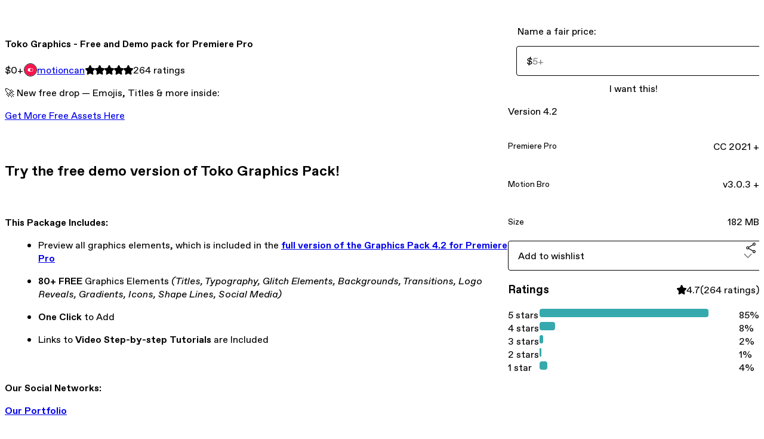

--- FILE ---
content_type: text/html; charset=utf-8
request_url: https://motioncan.gumroad.com/l/toko-pr
body_size: 7656
content:
<!DOCTYPE html>
<html lang="en">
  <head prefix="og: http://ogp.me/ns# fb: http://ogp.me/ns/fb# gumroad: http://ogp.me/ns/fb/gumroad#">
    <link rel="dns-prefetch" href="//assets.gumroad.com">
    <link rel="dns-prefetch" href="//static-2.gumroad.com">
    <link rel="dns-prefetch" href="//public-files.gumroad.com">
  <title inertia>Toko Graphics - Free and Demo pack for Premiere Pro</title>
  <meta name="action-cable-url" content="wss://cable.gumroad.com/cable" />
  <link rel="stylesheet" crossorigin="anonymous" href="https://assets.gumroad.com/packs/css/design-d744556c.css" />
    <style>:root{--accent: 54 169 174;--contrast-accent: 255 255 255;--font-family: "ABC Favorit", "ABC Favorit", sans-serif;--color: 0 0 0;--primary: var(--color);--contrast-primary: 255 255 255;--filled: 255 255 255;--contrast-filled: var(--color);--body-bg: #ffffff;--active-bg: rgb(var(--color) / var(--gray-1));--border-alpha: 1}body{background-color:#ffffff;color:#000;font-family:"ABC Favorit", "ABC Favorit", sans-serif}
</style>

  <meta name="csrf-param" content="authenticity_token" />
<meta name="csrf-token" content="zLduTrK-ARrn5uCf3wcgko3qkCQfT356zah2tRMik06t3Wobb6BKNG5FbO3aq2v8eZY5heq3BpJRjpJmx7yaeg" />
  <meta charset="utf-8">
  <meta content="149071038533330" property="fb:app_id">
  <meta content="http://www.facebook.com/gumroad" property="fb:page_id">
  <meta property="twitter:site" value="@gumroad">
  
    <meta content="Gumroad" property="og:site_name">
    <meta content="https://motioncan.gumroad.com/l/toko-pr" property="og:url">
    <meta content="🚀 New free drop — Emojis, Titles &amp;amp; more inside:Get More Free Assets Here Try the free demo version of Toko Graphics Pack!This Package Includes: Preview all graphics elements, which is included in the full version of the Graphics Pack 4.2 for Premiere Pro 80+ FREE Graphics Elements (Titles, Typography, Glitch Elements, Backgrounds, Transitions, Logo Reveals, Gradients, Icons, Shape Lines, Social Media) One Click to Add Links to Video Step-by-step Tutorials are Included Our Social Networks:Our PortfolioOur InstagramOur Youtube" property="og:description">
    <meta content="🚀 New free drop — Emojis, Titles &amp;amp; more inside:Get More Free Assets Here Try the free demo version of Toko Graphics Pack!This Package Includes: Preview all graphics elements, which is included in the full version of the Graphics Pack 4.2 for Premiere Pro 80+ FREE Graphics Elements (Titles, Typography, Glitch Elements, Backgrounds, Transitions, Logo Reveals, Gradients, Icons, Shape Lines, Social Media) One Click to Add Links to Video Step-by-step Tutorials are Included Our Social Networks:Our PortfolioOur InstagramOur Youtube" name="description">
    <meta content="qHblQ" property="product:retailer_item_id">
    <meta content="0.0" property="product:price:amount">
    <meta content="USD" property="product:price:currency">
    <meta content="gumroad:product" property="og:type">
    <meta property="twitter:card" value="player" />
<meta property="twitter:title" value="Toko Graphics - Free and Demo pack for Premiere Pro" />
<meta property="twitter:domain" value="Gumroad" />
<meta property="twitter:description" value="🚀 New free drop — Emojis, Titles &amp;amp; more inside:Get More Free Assets Here Try the free demo version of Toko Graphics Pack!This Package Includes: Preview all graphics elements, which is included ..." />
<meta property="twitter:image" value="https://i.ytimg.com/vi/8EOPbwnAsUk/hqdefault.jpg" />
<meta property="twitter:player" value="https://www.youtube.com/embed/8EOPbwnAsUk?feature=oembed&amp;showinfo=0&amp;controls=0&amp;rel=0&amp;enablejsapi=1" />
<meta property="twitter:player:width" value="356" />
<meta property="twitter:player:height" value="200" />

  <meta property="og:image" content="https://i.ytimg.com/vi/8EOPbwnAsUk/hqdefault.jpg">
  <meta property="og:image:alt" content="">
  <meta property="og:title" content="Toko Graphics - Free and Demo pack for Premiere Pro">
  <meta property="gr:google_analytics:enabled" content="true">
  <meta property="gr:fb_pixel:enabled" content="true">
  <meta property="gr:logged_in_user:id" content="">
  <meta property="gr:environment" value="production">
  <meta property="gr:page:type" content="product">
  <meta property="gr:facebook_sdk:enabled" content="true">
  <meta content="initial-scale = 1.0, width = device-width" name="viewport">
  <meta property="stripe:pk" value="pk_live_Db80xIzLPWhKo1byPrnERmym">
  <meta property="stripe:api_version" value="2023-10-16; risk_in_requirements_beta=v1; retrieve_tax_forms_beta=v1;">
  <link href="/opensearch.xml" rel="search" type="application/opensearchdescription+xml" title="Gumroad">
    <link href="https://motioncan.gumroad.com/l/toko-pr" rel="canonical">


    <link href="https://public-files.gumroad.com/2p8g06lx8wp4cei6o1wgcruyhzd9" rel="shortcut icon">
</head>

  <body id="product_page" class="group/body mac" style="">
    <div id="design-settings" data-settings="{&quot;font&quot;:{&quot;name&quot;:&quot;ABC Favorit&quot;,&quot;url&quot;:&quot;https://assets.gumroad.com/assets/ABCFavorit-Regular-26182c8c3addf6e4f8889817249c23b22c93233a8212e5e86574459e4dc926e2.woff2&quot;}}" style="display: none;"></div>
    <div id="user-agent-info" data-settings="{&quot;is_mobile&quot;:false}" style="display: none;"></div>
    <div class="react-entry-point" style="display:contents" id="Alert-react-component-a392460a-006e-4dc3-8233-875102ed78d3"><div class="fixed top-4 left-1/2 z-100 w-max max-w-[calc(100vw-2rem)] rounded bg-background md:max-w-sm invisible" style="transform:translateX(-50%) translateY(calc(-100% - var(--spacer-4)));transition:all 0.3s ease-out 0.5s"><div role="alert" class="flex items-start gap-2 rounded border border-border p-3"><div class="flex-1"><div></div></div></div></div></div>
      <script type="application/json" class="js-react-on-rails-component" data-component-name="Alert" data-dom-id="Alert-react-component-a392460a-006e-4dc3-8233-875102ed78d3">{"initial":null}</script>
      


    <div class="flex flex-col lg:flex-row h-screen">
      <main class="flex-1 flex flex-col lg:h-screen overflow-y-auto">
        <div class="flex-1 flex flex-col">
          


<noscript>
  <div id="javascript-notice">
    <strong>JavaScript is required to buy this product.</strong>
    Enable JavaScript in your browser settings and refresh this page to continue.
  </div>
</noscript>



  <script type="application/json" id="js-react-on-rails-context">{"railsEnv":"production","inMailer":false,"i18nLocale":"en","i18nDefaultLocale":"en","rorVersion":"14.0.4","rorPro":false,"href":"https://motioncan.gumroad.com/l/toko-pr","location":"/l/toko-pr","scheme":"https","host":"motioncan.gumroad.com","port":null,"pathname":"/l/toko-pr","search":null,"httpAcceptLanguage":null,"design_settings":{"font":{"name":"ABC Favorit","url":"https://assets.gumroad.com/assets/ABCFavorit-Regular-26182c8c3addf6e4f8889817249c23b22c93233a8212e5e86574459e4dc926e2.woff2"}},"domain_settings":{"scheme":"https","app_domain":"gumroad.com","root_domain":"gumroad.com","short_domain":"gum.co","discover_domain":"gumroad.com","third_party_analytics_domain":"gumroad-analytics.com","api_domain":"api.gumroad.com"},"user_agent_info":{"is_mobile":false},"logged_in_user":null,"current_seller":null,"csp_nonce":"kSweLWY+ofubM6pg0bAGAMw9dnl0OcTmgFlt48ZG8MQ=","locale":"en-US","feature_flags":{"require_email_typo_acknowledgment":true,"disable_stripe_signup":true},"serverSide":false}</script>
<div class="react-entry-point" style="display:contents" id="ProductPage-react-component-651d3fb5-493f-4bf3-b97a-89c3ef65dc28"><section aria-label="Product information bar" class="border-0 bg-background" style="overflow:hidden;padding:0;height:0;transition:var(--transition-duration);flex-shrink:0;position:fixed;top:0;left:0;right:0;z-index:var(--z-index-menubar)"><div class="mx-auto flex max-w-product-page items-center justify-between gap-4 p-4 lg:px-8" style="transition:var(--transition-duration);margin-top:0"><div itemscope="" itemProp="offers" itemType="https://schema.org/Offer" class="flex items-center"><span class="group/tooltip relative inline-grid right"><span aria-describedby=":R4l:" style="display:contents"><div class="relative grid grid-flow-col border border-r-0 border-border"><div class="bg-accent px-2 py-1 text-accent-foreground" itemProp="price" content="0">$0<!-- -->+</div><div class="border-border border-r-transparent border-[calc(0.5lh+--spacing(1))] border-l-1"></div><div class="absolute top-0 right-px bottom-0 border-accent border-r-transparent border-[calc(0.5lh+--spacing(1))] border-l-1"></div></div></span><span role="tooltip" id=":R4l:" class="absolute z-30 hidden w-40 max-w-max rounded-md bg-primary p-3 text-primary-foreground group-focus-within/tooltip:block group-hover/tooltip:block top-1/2 -translate-y-1/2 left-full translate-x-2"><div class="absolute border-6 border-transparent top-1/2 -translate-y-1/2 right-full border-r-primary"></div>$0<!-- -->+</span></span><link itemProp="url" href="https://motioncan.gumroad.com/l/toko-pr"/><div itemProp="availability" hidden="">https://schema.org/InStock</div><div itemProp="priceCurrency" hidden="">usd</div><div itemProp="seller" itemType="https://schema.org/Person" hidden=""><div itemProp="name" hidden="">motioncan</div></div></div><h3 class="hidden flex-1 lg:block">Toko Graphics - Free and Demo pack for Premiere Pro</h3><div class="shrink-0 items-center gap-1 hidden lg:flex"><span class="icon icon-solid-star"></span><span class="icon icon-solid-star"></span><span class="icon icon-solid-star"></span><span class="icon icon-solid-star"></span><span class="icon icon-solid-star"></span><span class="rating-number">264<!-- --> <!-- -->ratings</span></div><a href="https://gumroad.com/checkout?product=qHblQ&amp;quantity=1" target="_top" style="align-items:unset" class="inline-flex items-center justify-center gap-2 cursor-pointer border border-border rounded font-[inherit] no-underline transition-transform hover:-translate-1 hover:shadow active:translate-0 active:shadow-none disabled:opacity-30 disabled:hover:translate-0 disabled:hover:shadow-none px-4 py-3 text-base leading-[1.4] bg-accent text-accent-foreground">I want this!</a></div></section><section class="border-b border-border"><div class="mx-auto w-full max-w-product-page lg:py-16 px-4 py-8"><article class="relative grid rounded border border-border bg-background lg:grid-cols-[2fr_1fr]"><figure class="group relative col-span-full overflow-hidden rounded-t border-b border-border bg-(image:--product-cover-placeholder) bg-cover" aria-label="Product preview"><button class="absolute top-1/2 z-1 mx-3 h-8 w-8 -translate-y-1/2 items-center justify-center all-unset rounded-full border border-border bg-background hidden group-hover:flex right-0" aria-label="Show next cover"><span class="icon icon-arrow-right"></span></button><div class="flex h-full snap-x snap-mandatory items-center overflow-x-scroll overflow-y-hidden [scrollbar-width:none] [&amp;::-webkit-scrollbar]:hidden" style="aspect-ratio:1.78"><div role="tabpanel" id="fbf316da78754f01dcc5740a09cc5544" class="mt-0! flex min-h-[1px] flex-[1_0_100%] snap-start justify-center border-0! p-0!"></div><div role="tabpanel" id="7d90453c104572cbbdcbd5ac93f6b626" class="mt-0! flex min-h-[1px] flex-[1_0_100%] snap-start justify-center border-0! p-0!"></div></div></figure><section class="lg:border-r"><header class="grid gap-4 p-6 not-first:border-t"><h1 itemProp="name">Toko Graphics - Free and Demo pack for Premiere Pro</h1></header><section class="grid grid-cols-[auto_1fr] gap-[1px] border-t border-border p-0 sm:grid-cols-[auto_auto_minmax(max-content,1fr)]"><div class="px-6 py-4 outline outline-offset-0 outline-border"><div itemscope="" itemProp="offers" itemType="https://schema.org/Offer" class="flex items-center"><span class="group/tooltip relative inline-grid right"><span aria-describedby=":Rajip:" style="display:contents"><div class="relative grid grid-flow-col border border-r-0 border-border"><div class="bg-accent px-2 py-1 text-accent-foreground" itemProp="price" content="0">$0<!-- -->+</div><div class="border-border border-r-transparent border-[calc(0.5lh+--spacing(1))] border-l-1"></div><div class="absolute top-0 right-px bottom-0 border-accent border-r-transparent border-[calc(0.5lh+--spacing(1))] border-l-1"></div></div></span><span role="tooltip" id=":Rajip:" class="absolute z-30 hidden w-40 max-w-max rounded-md bg-primary p-3 text-primary-foreground group-focus-within/tooltip:block group-hover/tooltip:block top-1/2 -translate-y-1/2 left-full translate-x-2"><div class="absolute border-6 border-transparent top-1/2 -translate-y-1/2 right-full border-r-primary"></div>$0<!-- -->+</span></span><link itemProp="url" href="https://motioncan.gumroad.com/l/toko-pr"/><div itemProp="availability" hidden="">https://schema.org/InStock</div><div itemProp="priceCurrency" hidden="">usd</div><div itemProp="seller" itemType="https://schema.org/Person" hidden=""><div itemProp="name" hidden="">motioncan</div></div></div></div><div class="flex flex-wrap items-center gap-2 px-6 py-4 outline outline-offset-0 outline-border"><a href="https://motioncan.gumroad.com/" target="_blank" class="relative flex items-center gap-2" rel="noreferrer"><img class="user-avatar" src="https://public-files.gumroad.com/2p8g06lx8wp4cei6o1wgcruyhzd9"/>motioncan</a></div><div class="flex items-center px-6 py-4 outline outline-offset-0 outline-border max-sm:col-span-full"><div class="flex shrink-0 items-center gap-1"><span class="icon icon-solid-star"></span><span class="icon icon-solid-star"></span><span class="icon icon-solid-star"></span><span class="icon icon-solid-star"></span><span class="icon icon-solid-star"></span><span class="rating-number">264<!-- --> <!-- -->ratings</span></div></div></section><section class="border-t border-border p-6"><div class="rich-text"><p>🚀 New free drop — Emojis, Titles &amp; more inside:</p><a href="https://bentomotion.gumroad.com/l/moji-pr-demo" class="tiptap__button button primary" target="_blank" rel="noopener noreferrer nofollow">Get More Free Assets Here</a><h2>
<br>Try the free demo version of Toko Graphics Pack!</h2><p><br></p><h4>This Package Includes:</h4><ul>
<li>Preview all graphics elements, which is included in the <a href="https://videohive.net/item/graphics-pack-for-premiere-pro/30120633" target="_blank" rel="noopener noreferrer nofollow"><strong>full version of the Graphics Pack 4.2 for Premiere Pro</strong></a>
</li>
<li>
<strong>80+ FREE</strong> Graphics Elements <em>(Titles, Typography, Glitch Elements, Backgrounds, Transitions, Logo Reveals, Gradients, Icons, Shape Lines, Social Media)</em>
</li>
<li>
<strong>One Click</strong> to Add</li>
<li>Links to <strong>Video Step-by-step Tutorials</strong> are Included</li>
</ul><p><br></p><h4>Our Social Networks:</h4><p><a href="https://videohive.net/user/motioncan/portfolio" target="_blank" rel="noopener noreferrer nofollow"><strong>Our Portfolio</strong></a></p><p><a href="https://www.instagram.com/motioncan_design/" target="_blank" rel="noopener noreferrer nofollow"><strong>Our Instagram</strong></a></p><p><a href="https://www.youtube.com/channel/UC9mSkmiEZO_TCnkJ38KZEOw" target="_blank" rel="noopener noreferrer nofollow"><strong>Our Youtube</strong></a></p></div></section></section><section><section class="grid gap-4 p-6 not-first:border-t"><fieldset class=""><legend><label for=":R5jcip:">Name a fair price:</label></legend><div class="input"><div class="inline-flex align-middle px-3 py-2 bg-background text-foreground border border-border truncate rounded-full -ml-2 shrink-0">$</div><input type="text" inputMode="decimal" id=":R5jcip:" maxLength="10" placeholder="5+" autoComplete="off" aria-invalid="false" aria-label="Price" value=""/></div></fieldset><a href="https://gumroad.com/checkout?product=qHblQ&amp;quantity=1" target="_top" style="align-items:unset" class="inline-flex items-center justify-center gap-2 cursor-pointer border border-border rounded font-[inherit] no-underline transition-transform hover:-translate-1 hover:shadow active:translate-0 active:shadow-none disabled:opacity-30 disabled:hover:translate-0 disabled:hover:shadow-none px-4 py-3 text-base leading-[1.4] bg-accent text-accent-foreground">I want this!</a><div class="grid divide-y divide-solid divide-border rounded border border-border bg-background"><p class="flex flex-wrap items-center justify-between gap-4 p-4">Version 4.2</p><div class="flex flex-wrap items-center justify-between gap-4 p-4"><h5 class="grow font-bold">Premiere Pro</h5><div>CC 2021 +</div></div><div class="flex flex-wrap items-center justify-between gap-4 p-4"><h5 class="grow font-bold">Motion Bro</h5><div>v3.0.3 +</div></div><div class="flex flex-wrap items-center justify-between gap-4 p-4"><h5 class="grow font-bold">Size</h5><div>182 MB</div></div></div><div class="grid grid-cols-[1fr_auto] gap-2"><div class="combobox"><div role="combobox" aria-expanded="false" aria-controls=":R2scip:" tabindex="0" class="input " aria-label="Add to wishlist"><span class="fake-input text-singleline">Add to wishlist</span><span class="icon icon-outline-cheveron-down"></span></div><div hidden=""><datalist id=":R2scip:"><div role="option" id=":R2scip:-0" class=""><div><span class="icon icon-plus"></span> New wishlist</div></div></datalist></div></div><details class="popover toggle"><summary aria-label="Share" aria-haspopup="true" aria-expanded="false"><span class="group/tooltip relative inline-grid bottom"><span aria-describedby=":Rcscip:" style="display:contents"><button class="inline-flex items-center justify-center gap-2 cursor-pointer border border-border rounded text-current font-[inherit] no-underline transition-transform hover:-translate-1 hover:shadow active:translate-0 active:shadow-none disabled:opacity-30 disabled:hover:translate-0 disabled:hover:shadow-none px-4 py-3 text-base leading-[1.4] bg-transparent" type="button" aria-label="Share"><span class="icon icon-share"></span></button></span><span role="tooltip" id=":Rcscip:" class="absolute z-30 hidden w-40 max-w-max rounded-md bg-primary p-3 text-primary-foreground group-focus-within/tooltip:block group-hover/tooltip:block left-1/2 -translate-x-1/2 top-full translate-y-2"><div class="absolute border-6 border-transparent left-1/2 -translate-x-1/2 bottom-full border-b-primary"></div>Share</span></span></summary><div class="dropdown" style="translate:min(0px - 100% - var(--spacer-4), 0px);max-width:calc(0px - 2 * var(--spacer-4))"><div class="grid grid-cols-1 gap-4"><a href="https://twitter.com/intent/tweet?url=https%3A%2F%2Fmotioncan.gumroad.com%2Fl%2Ftoko-pr&amp;text=Buy%20Toko%20Graphics%20-%20Free%20and%20Demo%20pack%20for%20Premiere%20Pro%20on%20%40Gumroad" target="_blank" rel="noopener noreferrer" class="inline-flex items-center justify-center gap-2 cursor-pointer border rounded font-[inherit] no-underline transition-transform hover:-translate-1 hover:shadow active:translate-0 active:shadow-none disabled:opacity-30 disabled:hover:translate-0 disabled:hover:shadow-none px-4 py-3 text-base leading-[1.4] bg-black text-white border-black"><span class="brand-icon brand-icon-twitter"></span>Share on X</a><a href="https://www.facebook.com/sharer/sharer.php?u=https%3A%2F%2Fmotioncan.gumroad.com%2Fl%2Ftoko-pr&amp;quote=Toko%20Graphics%20-%20Free%20and%20Demo%20pack%20for%20Premiere%20Pro" target="_blank" rel="noopener noreferrer" class="inline-flex items-center justify-center gap-2 cursor-pointer border rounded font-[inherit] no-underline transition-transform hover:-translate-1 hover:shadow active:translate-0 active:shadow-none disabled:opacity-30 disabled:hover:translate-0 disabled:hover:shadow-none px-4 py-3 text-base leading-[1.4] bg-[#4267b2] text-white border-[#4267b2]"><span class="brand-icon brand-icon-facebook"></span>Share on Facebook</a><span class="group/tooltip relative inline-grid bottom"><span aria-describedby=":R3kscip:" style="display:contents"><span class="contents"><button class="inline-flex items-center justify-center gap-2 cursor-pointer border border-border rounded text-current font-[inherit] no-underline transition-transform hover:-translate-1 hover:shadow active:translate-0 active:shadow-none disabled:opacity-30 disabled:hover:translate-0 disabled:hover:shadow-none px-4 py-3 text-base leading-[1.4] bg-transparent" type="button" aria-label="Copy product URL"><span class="icon icon-link"></span> Copy link</button></span></span><span role="tooltip" id=":R3kscip:" class="absolute z-30 hidden w-40 max-w-max rounded-md bg-primary p-3 text-primary-foreground group-focus-within/tooltip:block group-hover/tooltip:block left-1/2 -translate-x-1/2 top-full translate-y-2"><div class="absolute border-6 border-transparent left-1/2 -translate-x-1/2 bottom-full border-b-primary"></div>Copy product URL</span></span></div></div></details></div></section><section class="grid gap-4 p-6 not-first:border-t"><header class="flex items-center justify-between"><h3>Ratings</h3><div class="flex shrink-0 items-center gap-1"><span class="icon icon-solid-star"></span><div class="rating-average">4.7</div>(<!-- -->264 ratings<!-- -->)</div></header><div itemProp="aggregateRating" itemType="https://schema.org/AggregateRating" itemscope="" hidden=""><div itemProp="reviewCount">264</div><div itemProp="ratingValue">4.7</div></div><section class="grid grid-cols-[auto_1fr_auto] gap-3" aria-label="Ratings histogram"><div>5 stars</div><meter aria-label="5 stars" value="0.85"></meter><div>85%</div><div>4 stars</div><meter aria-label="4 stars" value="0.08"></meter><div>8%</div><div>3 stars</div><meter aria-label="3 stars" value="0.02"></meter><div>2%</div><div>2 stars</div><meter aria-label="2 stars" value="0.01"></meter><div>1%</div><div>1 star</div><meter aria-label="1 star" value="0.04"></meter><div>4%</div></section></section></section></article></div></section><section class="relative border-b border-border px-4 py-8 lg:py-16" id="3nVsD0v3OhW8bNEmjIC-jA=="><div class="mx-auto grid w-full max-w-6xl gap-6"><div class="grid grid-cols-1 items-start gap-x-16 gap-y-8"><div><div class="@container"><div class="grid grid-cols-2 gap-4 @xl:grid-cols-3 @3xl:grid-cols-4 @4xl:grid-cols-5 lg:grid-cols-2! lg:@3xl:grid-cols-3! lg:@5xl:grid-cols-4! lg:@7xl:grid-cols-5!"><article class="relative flex flex-col rounded border border-border bg-background transition-all duration-150 hover:shadow"><figure class="aspect-square overflow-hidden rounded-t border-b border-border bg-(image:--product-cover-placeholder) bg-cover [&amp;_img]:size-full [&amp;_img]:object-cover"><img src="https://public-files.gumroad.com/2poo5sjslnqqr7dhqgbmej40yqv5"/></figure><header class="flex flex-1 flex-col gap-3 border-b border-border p-4"><a href="https://motioncan.gumroad.com/l/toko-dvr?layout=profile" class="stretched-link"><h4 itemProp="name" class="line-clamp-4 lg:text-xl">Toko Graphics - Free and Demo pack for Davinci Resolve</h4></a><div class="flex shrink-0 items-center gap-1" aria-label="Rating"><span class="icon icon-solid-star"></span><span class="rating-average">4.7</span><span title="4.7 ratings">(240)</span></div></header><footer class="flex divide-x divide-border"><div class="flex-1 p-4"><div itemscope="" itemProp="offers" itemType="https://schema.org/Offer" class="flex items-center"><span class="group/tooltip relative inline-grid right"><span aria-describedby=":R5hdkp:" style="display:contents"><div class="relative grid grid-flow-col border border-r-0 border-border"><div class="bg-accent px-2 py-1 text-accent-foreground" itemProp="price" content="0">$0<!-- -->+</div><div class="border-border border-r-transparent border-[calc(0.5lh+--spacing(1))] border-l-1"></div><div class="absolute top-0 right-px bottom-0 border-accent border-r-transparent border-[calc(0.5lh+--spacing(1))] border-l-1"></div></div></span><span role="tooltip" id=":R5hdkp:" class="absolute z-30 hidden w-40 max-w-max rounded-md bg-primary p-3 text-primary-foreground group-focus-within/tooltip:block group-hover/tooltip:block top-1/2 -translate-y-1/2 left-full translate-x-2"><div class="absolute border-6 border-transparent top-1/2 -translate-y-1/2 right-full border-r-primary"></div>$0<!-- -->+</span></span><link itemProp="url" href="https://motioncan.gumroad.com/l/toko-dvr?layout=profile"/><div itemProp="availability" hidden="">https://schema.org/InStock</div><div itemProp="priceCurrency" hidden="">usd</div></div></div></footer></article><article class="relative flex flex-col rounded border border-border bg-background transition-all duration-150 hover:shadow"><figure class="aspect-square overflow-hidden rounded-t border-b border-border bg-(image:--product-cover-placeholder) bg-cover [&amp;_img]:size-full [&amp;_img]:object-cover"><img src="https://public-files.gumroad.com/ntnrmc6m7f0cn59mvl7q4n63kt2w"/></figure><header class="flex flex-1 flex-col gap-3 border-b border-border p-4"><a href="https://motioncan.gumroad.com/l/VbvTI?layout=profile" class="stretched-link"><h4 itemProp="name" class="line-clamp-4 lg:text-xl">Toko Graphics - Starter Pack for Final Cut Pro X &amp; Apple Motion</h4></a><div class="flex shrink-0 items-center gap-1" aria-label="Rating"><span class="icon icon-solid-star"></span><span class="rating-average">4.7</span><span title="4.7 ratings">(34)</span></div></header><footer class="flex divide-x divide-border"><div class="flex-1 p-4"><div itemscope="" itemProp="offers" itemType="https://schema.org/Offer" class="flex items-center"><span class="group/tooltip relative inline-grid right"><span aria-describedby=":R5idkp:" style="display:contents"><div class="relative grid grid-flow-col border border-r-0 border-border"><div class="bg-accent px-2 py-1 text-accent-foreground" itemProp="price" content="0">$0<!-- -->+</div><div class="border-border border-r-transparent border-[calc(0.5lh+--spacing(1))] border-l-1"></div><div class="absolute top-0 right-px bottom-0 border-accent border-r-transparent border-[calc(0.5lh+--spacing(1))] border-l-1"></div></div></span><span role="tooltip" id=":R5idkp:" class="absolute z-30 hidden w-40 max-w-max rounded-md bg-primary p-3 text-primary-foreground group-focus-within/tooltip:block group-hover/tooltip:block top-1/2 -translate-y-1/2 left-full translate-x-2"><div class="absolute border-6 border-transparent top-1/2 -translate-y-1/2 right-full border-r-primary"></div>$0<!-- -->+</span></span><link itemProp="url" href="https://motioncan.gumroad.com/l/VbvTI?layout=profile"/><div itemProp="availability" hidden="">https://schema.org/InStock</div><div itemProp="priceCurrency" hidden="">usd</div></div></div></footer></article></div></div></div></div></div></section><section class="relative border-b border-border px-4 py-8 lg:py-16" id="ejLr7xoEkt57hihNPvOHzg=="><div class="mx-auto grid w-full max-w-6xl gap-6"><h2>Subscribe to receive email updates from motioncan.</h2><div style="max-width:500px"><form style="flex-grow:1" novalidate=""><fieldset class=""><div class="flex gap-2"><input type="email" class="flex-1" placeholder="Your email address" value=""/><button class="inline-flex items-center justify-center gap-2 cursor-pointer border border-border rounded font-[inherit] no-underline transition-transform hover:-translate-1 hover:shadow active:translate-0 active:shadow-none disabled:opacity-30 disabled:hover:translate-0 disabled:hover:shadow-none px-4 py-3 text-base leading-[1.4] bg-primary text-primary-foreground hover:bg-accent hover:text-accent-foreground" type="submit">Subscribe</button></div></fieldset></form></div></div></section><footer class="px-4 py-8 text-center lg:py-16"><div>Powered by <a href="https://gumroad.com/" class="logo-full" aria-label="Gumroad"></a></div></footer></div>
      <script type="application/json" class="js-react-on-rails-component" data-component-name="ProductPage" data-dom-id="ProductPage-react-component-651d3fb5-493f-4bf3-b97a-89c3ef65dc28">{"product":{"id":"Zp2imFoP1Fn_64mQiYBaqw==","permalink":"qHblQ","name":"Toko Graphics - Free and Demo pack for Premiere Pro","seller":{"id":"8583991585511","name":"motioncan","avatar_url":"https://public-files.gumroad.com/2p8g06lx8wp4cei6o1wgcruyhzd9","profile_url":"https://motioncan.gumroad.com/"},"collaborating_user":null,"covers":[{"url":"https://www.youtube.com/embed/8EOPbwnAsUk?feature=oembed\u0026showinfo=0\u0026controls=0\u0026rel=0\u0026enablejsapi=1","original_url":"https://www.youtube.com/embed/8EOPbwnAsUk?feature=oembed\u0026showinfo=0\u0026controls=0\u0026rel=0\u0026enablejsapi=1","thumbnail":"https://i.ytimg.com/vi/8EOPbwnAsUk/hqdefault.jpg","id":"fbf316da78754f01dcc5740a09cc5544","type":"oembed","filetype":null,"width":356,"height":200,"native_width":356,"native_height":200},{"url":"https://www.youtube.com/embed/-m56VaL8xrQ?feature=oembed\u0026showinfo=0\u0026controls=0\u0026rel=0\u0026enablejsapi=1","original_url":"https://www.youtube.com/embed/-m56VaL8xrQ?feature=oembed\u0026showinfo=0\u0026controls=0\u0026rel=0\u0026enablejsapi=1","thumbnail":"https://i.ytimg.com/vi/-m56VaL8xrQ/hqdefault.jpg","id":"7d90453c104572cbbdcbd5ac93f6b626","type":"oembed","filetype":null,"width":356,"height":200,"native_width":356,"native_height":200}],"main_cover_id":"fbf316da78754f01dcc5740a09cc5544","thumbnail_url":"https://public-files.gumroad.com/y41kz0vjw78gxmmjc3qsidch1j8q","quantity_remaining":null,"long_url":"https://motioncan.gumroad.com/l/toko-pr","is_sales_limited":false,"ratings":{"count":264,"average":4.7,"percentages":[4,1,2,8,85]},"custom_button_text_option":"i_want_this_prompt","is_compliance_blocked":false,"is_published":true,"is_stream_only":false,"streamable":false,"sales_count":null,"summary":"Version 4.2","attributes":[{"name":"Premiere Pro","value":"CC 2021 +"},{"name":"Motion Bro","value":"v3.0.3 +"},{"name":"Size","value":"182 MB"}],"description_html":"\u003cp\u003e🚀 New free drop — Emojis, Titles \u0026amp; more inside:\u003c/p\u003e\u003ca href=\"https://bentomotion.gumroad.com/l/moji-pr-demo\" class=\"tiptap__button button primary\" target=\"_blank\" rel=\"noopener noreferrer nofollow\"\u003eGet More Free Assets Here\u003c/a\u003e\u003ch2\u003e\n\u003cbr\u003eTry the free demo version of Toko Graphics Pack!\u003c/h2\u003e\u003cp\u003e\u003cbr\u003e\u003c/p\u003e\u003ch4\u003eThis Package Includes:\u003c/h4\u003e\u003cul\u003e\n\u003cli\u003ePreview all graphics elements, which is included in the \u003ca href=\"https://videohive.net/item/graphics-pack-for-premiere-pro/30120633\" target=\"_blank\" rel=\"noopener noreferrer nofollow\"\u003e\u003cstrong\u003efull version of the Graphics Pack 4.2 for Premiere Pro\u003c/strong\u003e\u003c/a\u003e\n\u003c/li\u003e\n\u003cli\u003e\n\u003cstrong\u003e80+ FREE\u003c/strong\u003e Graphics Elements \u003cem\u003e(Titles, Typography, Glitch Elements, Backgrounds, Transitions, Logo Reveals, Gradients, Icons, Shape Lines, Social Media)\u003c/em\u003e\n\u003c/li\u003e\n\u003cli\u003e\n\u003cstrong\u003eOne Click\u003c/strong\u003e to Add\u003c/li\u003e\n\u003cli\u003eLinks to \u003cstrong\u003eVideo Step-by-step Tutorials\u003c/strong\u003e are Included\u003c/li\u003e\n\u003c/ul\u003e\u003cp\u003e\u003cbr\u003e\u003c/p\u003e\u003ch4\u003eOur Social Networks:\u003c/h4\u003e\u003cp\u003e\u003ca href=\"https://videohive.net/user/motioncan/portfolio\" target=\"_blank\" rel=\"noopener noreferrer nofollow\"\u003e\u003cstrong\u003eOur Portfolio\u003c/strong\u003e\u003c/a\u003e\u003c/p\u003e\u003cp\u003e\u003ca href=\"https://www.instagram.com/motioncan_design/\" target=\"_blank\" rel=\"noopener noreferrer nofollow\"\u003e\u003cstrong\u003eOur Instagram\u003c/strong\u003e\u003c/a\u003e\u003c/p\u003e\u003cp\u003e\u003ca href=\"https://www.youtube.com/channel/UC9mSkmiEZO_TCnkJ38KZEOw\" target=\"_blank\" rel=\"noopener noreferrer nofollow\"\u003e\u003cstrong\u003eOur Youtube\u003c/strong\u003e\u003c/a\u003e\u003c/p\u003e","currency_code":"usd","price_cents":0,"rental_price_cents":null,"pwyw":{"suggested_price_cents":500},"eligible_for_installment_plans":true,"allow_installment_plan":false,"installment_plan":null,"is_legacy_subscription":false,"is_tiered_membership":false,"is_physical":false,"custom_view_content_button_text":null,"is_multiseat_license":false,"hide_sold_out_variants":false,"native_type":"digital","preorder":null,"duration_in_months":null,"rental":null,"is_quantity_enabled":false,"free_trial":null,"recurrences":null,"options":[],"analytics":{"google_analytics_id":null,"facebook_pixel_id":null,"free_sales":true},"has_third_party_analytics":false,"ppp_details":null,"can_edit":false,"refund_policy":null,"bundle_products":[],"public_files":[],"audio_previews_enabled":true},"discount_code":null,"purchase":null,"wishlists":[],"currency_code":"usd","show_ratings_filter":true,"creator_profile":{"external_id":"8583991585511","avatar_url":"https://public-files.gumroad.com/2p8g06lx8wp4cei6o1wgcruyhzd9","name":"motioncan","twitter_handle":null,"subdomain":"motioncan.gumroad.com"},"sections":[{"id":"3nVsD0v3OhW8bNEmjIC-jA==","header":"","type":"SellerProfileProductsSection","show_filters":false,"default_product_sort":"newest","search_results":{"total":2,"tags_data":[{"key":"davinci resolve","doc_count":1},{"key":"pack","doc_count":1},{"key":"templates","doc_count":1},{"key":"titles","doc_count":1},{"key":"transitions","doc_count":1}],"filetypes_data":[{"key":"zip","doc_count":2}],"products":[{"id":"mIesy6TyZ6G__BonvcB3zg==","permalink":"duyquc","name":"Toko Graphics - Free and Demo pack for Davinci Resolve","seller":null,"ratings":{"count":240,"average":4.7},"thumbnail_url":"https://public-files.gumroad.com/2poo5sjslnqqr7dhqgbmej40yqv5","native_type":"digital","quantity_remaining":null,"is_sales_limited":false,"price_cents":0,"currency_code":"usd","is_pay_what_you_want":true,"url":"https://motioncan.gumroad.com/l/toko-dvr?layout=profile","duration_in_months":null,"recurrence":null},{"id":"i5MUVeV9en69h4bbdj3wCw==","permalink":"VbvTI","name":"Toko Graphics - Starter Pack for Final Cut Pro X \u0026 Apple Motion","seller":null,"ratings":{"count":34,"average":4.7},"thumbnail_url":"https://public-files.gumroad.com/ntnrmc6m7f0cn59mvl7q4n63kt2w","native_type":"digital","quantity_remaining":null,"is_sales_limited":false,"price_cents":0,"currency_code":"usd","is_pay_what_you_want":true,"url":"https://motioncan.gumroad.com/l/VbvTI?layout=profile","duration_in_months":null,"recurrence":null}]}},{"id":"ejLr7xoEkt57hihNPvOHzg==","header":"Subscribe to receive email updates from motioncan.","type":"SellerProfileSubscribeSection","button_label":"Subscribe"}],"main_section_index":0}</script>
      


        </div>
      </main>
    </div>
    <script src="https://assets.gumroad.com/assets/application-cbf244e9109e70d7b04497041636f00173a1e588f9b879b3a3ef11f8dfb86e5c.js" type="f5f30b711e0c2278f30ba509-text/javascript"></script>
    
        <script src="https://assets.gumroad.com/packs/js/webpack-runtime-e97251bc0a2412af9818.js" defer="defer" type="f5f30b711e0c2278f30ba509-text/javascript"></script>
<script src="https://assets.gumroad.com/packs/js/webpack-commons-0d4800a07f31a56a4c99.js" defer="defer" type="f5f30b711e0c2278f30ba509-text/javascript"></script>
<script src="https://assets.gumroad.com/packs/js/4310-8e30f8c83c57f5ce1cdf.js" defer="defer" type="f5f30b711e0c2278f30ba509-text/javascript"></script>
<script src="https://assets.gumroad.com/packs/js/product-7b5fe78e9eefca03b4a2.js" defer="defer" type="f5f30b711e0c2278f30ba509-text/javascript"></script>

  <script src="/cdn-cgi/scripts/7d0fa10a/cloudflare-static/rocket-loader.min.js" data-cf-settings="f5f30b711e0c2278f30ba509-|49" defer></script><script defer src="https://static.cloudflareinsights.com/beacon.min.js/vcd15cbe7772f49c399c6a5babf22c1241717689176015" integrity="sha512-ZpsOmlRQV6y907TI0dKBHq9Md29nnaEIPlkf84rnaERnq6zvWvPUqr2ft8M1aS28oN72PdrCzSjY4U6VaAw1EQ==" nonce="kSweLWY+ofubM6pg0bAGAMw9dnl0OcTmgFlt48ZG8MQ=" data-cf-beacon='{"rayId":"9c2e1a7f68fc26ee","version":"2025.9.1","serverTiming":{"name":{"cfExtPri":true,"cfEdge":true,"cfOrigin":true,"cfL4":true,"cfSpeedBrain":true,"cfCacheStatus":true}},"token":"5070e21320304a1ba2b0a42ce9682840","b":1}' crossorigin="anonymous"></script>
</body>
</html>
